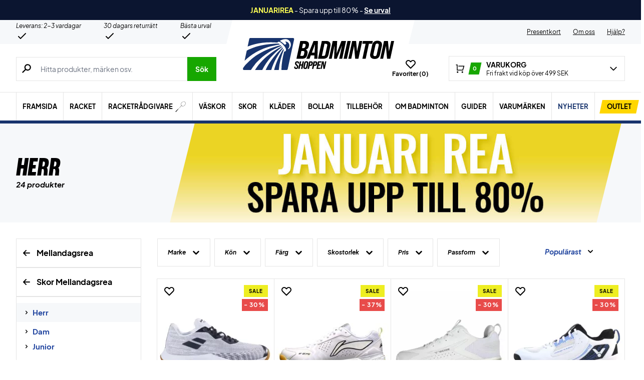

--- FILE ---
content_type: text/html; charset=UTF-8
request_url: https://badmintonshoppen.se/wp-admin/admin-ajax.php
body_size: -493
content:
{"wcStoreNonce":"d3d134ffa9"}

--- FILE ---
content_type: text/html; charset=UTF-8
request_url: https://badmintonshoppen.se/wp-admin/admin-ajax.php
body_size: -396
content:
{" Asics":5," Babolat":3," Forza":1," Li-Ning":5," Victor":6," Yonex":4}

--- FILE ---
content_type: text/html; charset=UTF-8
request_url: https://badmintonshoppen.se/wp-admin/admin-ajax.php
body_size: -750
content:
{" Herr":16," Alla":8}

--- FILE ---
content_type: text/html; charset=UTF-8
request_url: https://badmintonshoppen.se/wp-admin/admin-ajax.php
body_size: -649
content:
{" Bl\u00e5":6," Gr\u00e5":1," Gr\u00f6n":3," Lila":1," M\u00f6rkbl\u00e5":1," R\u00f6d":1," Rosa":1," Svart":5," Vit":14}

--- FILE ---
content_type: text/html; charset=UTF-8
request_url: https://badmintonshoppen.se/wp-admin/admin-ajax.php
body_size: -638
content:
{" 35":1," 36":2," 37":1," 37 2\/3":1," 37,5":2," 38 1\/3":1," 39":4," 39 2\/3":4," 39,5":2," 40":2," 40 1\/3":3," 40,5":6," 41":6," 41 2\/3":3," 42":3," 42 1\/3":3," 43":4," 43 2\/3":1," 44":10," 44 1\/3":3," 44,5":8," 45":6," 45,5":3," 46":4," 46 1\/3":2," 46,5":4," 47":7," 48":2," 49":1," 50,5":1}

--- FILE ---
content_type: text/html; charset=UTF-8
request_url: https://badmintonshoppen.se/wp-admin/admin-ajax.php
body_size: -482
content:
{" Smal":3," Normal":19," Bred":2}

--- FILE ---
content_type: application/javascript; charset=utf-8
request_url: https://badmintonshoppen.se/wp-content/cache/min/1/wp-content/themes/zerv-wptheme/dist/js/vendor/alpine-3151.js?ver=1768911972
body_size: 15689
content:
(()=>{var nt=!1,it=!1,W=[],ot=-1;function Ut(e){Rn(e)}function Rn(e){W.includes(e)||W.push(e),Mn()}function Wt(e){let t=W.indexOf(e);t!==-1&&t>ot&&W.splice(t,1)}function Mn(){!it&&!nt&&(nt=!0,queueMicrotask(Nn))}function Nn(){nt=!1,it=!0;for(let e=0;e<W.length;e++)W[e](),ot=e;W.length=0,ot=-1,it=!1}var T,N,$,at,st=!0;function Gt(e){st=!1,e(),st=!0}function Jt(e){T=e.reactive,$=e.release,N=t=>e.effect(t,{scheduler:r=>{st?Ut(r):r()}}),at=e.raw}function ct(e){N=e}function Yt(e){let t=()=>{};return[n=>{let i=N(n);return e._x_effects||(e._x_effects=new Set,e._x_runEffects=()=>{e._x_effects.forEach(o=>o())}),e._x_effects.add(i),t=()=>{i!==void 0&&(e._x_effects.delete(i),$(i))},i},()=>{t()}]}function ve(e,t){let r=!0,n,i=N(()=>{let o=e();JSON.stringify(o),r?n=o:queueMicrotask(()=>{t(o,n),n=o}),r=!1});return()=>$(i)}var Xt=[],Zt=[],Qt=[];function er(e){Qt.push(e)}function te(e,t){typeof t=="function"?(e._x_cleanups||(e._x_cleanups=[]),e._x_cleanups.push(t)):(t=e,Zt.push(t))}function Ae(e){Xt.push(e)}function Oe(e,t,r){e._x_attributeCleanups||(e._x_attributeCleanups={}),e._x_attributeCleanups[t]||(e._x_attributeCleanups[t]=[]),e._x_attributeCleanups[t].push(r)}function lt(e,t){e._x_attributeCleanups&&Object.entries(e._x_attributeCleanups).forEach(([r,n])=>{(t===void 0||t.includes(r))&&(n.forEach(i=>i()),delete e._x_attributeCleanups[r])})}function tr(e){for(e._x_effects?.forEach(Wt);e._x_cleanups?.length;)e._x_cleanups.pop()()}var ut=new MutationObserver(mt),ft=!1;function ue(){ut.observe(document,{subtree:!0,childList:!0,attributes:!0,attributeOldValue:!0}),ft=!0}function dt(){kn(),ut.disconnect(),ft=!1}var le=[];function kn(){let e=ut.takeRecords();le.push(()=>e.length>0&&mt(e));let t=le.length;queueMicrotask(()=>{if(le.length===t)for(;le.length>0;)le.shift()()})}function m(e){if(!ft)return e();dt();let t=e();return ue(),t}var pt=!1,Se=[];function rr(){pt=!0}function nr(){pt=!1,mt(Se),Se=[]}function mt(e){if(pt){Se=Se.concat(e);return}let t=[],r=new Set,n=new Map,i=new Map;for(let o=0;o<e.length;o++)if(!e[o].target._x_ignoreMutationObserver&&(e[o].type==="childList"&&(e[o].removedNodes.forEach(s=>{s.nodeType===1&&s._x_marker&&r.add(s)}),e[o].addedNodes.forEach(s=>{if(s.nodeType===1){if(r.has(s)){r.delete(s);return}s._x_marker||t.push(s)}})),e[o].type==="attributes")){let s=e[o].target,a=e[o].attributeName,c=e[o].oldValue,l=()=>{n.has(s)||n.set(s,[]),n.get(s).push({name:a,value:s.getAttribute(a)})},u=()=>{i.has(s)||i.set(s,[]),i.get(s).push(a)};s.hasAttribute(a)&&c===null?l():s.hasAttribute(a)?(u(),l()):u()}i.forEach((o,s)=>{lt(s,o)}),n.forEach((o,s)=>{Xt.forEach(a=>a(s,o))});for(let o of r)t.some(s=>s.contains(o))||Zt.forEach(s=>s(o));for(let o of t)o.isConnected&&Qt.forEach(s=>s(o));t=null,r=null,n=null,i=null}function Ce(e){return z(B(e))}function k(e,t,r){return e._x_dataStack=[t,...B(r||e)],()=>{e._x_dataStack=e._x_dataStack.filter(n=>n!==t)}}function B(e){return e._x_dataStack?e._x_dataStack:typeof ShadowRoot=="function"&&e instanceof ShadowRoot?B(e.host):e.parentNode?B(e.parentNode):[]}function z(e){return new Proxy({objects:e},Dn)}var Dn={ownKeys({objects:e}){return Array.from(new Set(e.flatMap(t=>Object.keys(t))))},has({objects:e},t){return t==Symbol.unscopables?!1:e.some(r=>Object.prototype.hasOwnProperty.call(r,t)||Reflect.has(r,t))},get({objects:e},t,r){return t=="toJSON"?Pn:Reflect.get(e.find(n=>Reflect.has(n,t))||{},t,r)},set({objects:e},t,r,n){let i=e.find(s=>Object.prototype.hasOwnProperty.call(s,t))||e[e.length-1],o=Object.getOwnPropertyDescriptor(i,t);return o?.set&&o?.get?o.set.call(n,r)||!0:Reflect.set(i,t,r)}};function Pn(){return Reflect.ownKeys(this).reduce((t,r)=>(t[r]=Reflect.get(this,r),t),{})}function Te(e){let t=n=>typeof n=="object"&&!Array.isArray(n)&&n!==null,r=(n,i="")=>{Object.entries(Object.getOwnPropertyDescriptors(n)).forEach(([o,{value:s,enumerable:a}])=>{if(a===!1||s===void 0||typeof s=="object"&&s!==null&&s.__v_skip)return;let c=i===""?o:`${i}.${o}`;typeof s=="object"&&s!==null&&s._x_interceptor?n[o]=s.initialize(e,c,o):t(s)&&s!==n&&!(s instanceof Element)&&r(s,c)})};return r(e)}function Re(e,t=()=>{}){let r={initialValue:void 0,_x_interceptor:!0,initialize(n,i,o){return e(this.initialValue,()=>In(n,i),s=>ht(n,i,s),i,o)}};return t(r),n=>{if(typeof n=="object"&&n!==null&&n._x_interceptor){let i=r.initialize.bind(r);r.initialize=(o,s,a)=>{let c=n.initialize(o,s,a);return r.initialValue=c,i(o,s,a)}}else r.initialValue=n;return r}}function In(e,t){return t.split(".").reduce((r,n)=>r[n],e)}function ht(e,t,r){if(typeof t=="string"&&(t=t.split(".")),t.length===1)e[t[0]]=r;else{if(t.length===0)throw error;return e[t[0]]||(e[t[0]]={}),ht(e[t[0]],t.slice(1),r)}}var ir={};function y(e,t){ir[e]=t}function fe(e,t){let r=Ln(t);return Object.entries(ir).forEach(([n,i])=>{Object.defineProperty(e,`$${n}`,{get(){return i(t,r)},enumerable:!1})}),e}function Ln(e){let[t,r]=_t(e),n={interceptor:Re,...t};return te(e,r),n}function or(e,t,r,...n){try{return r(...n)}catch(i){re(i,e,t)}}function re(e,t,r=void 0){e=Object.assign(e??{message:"No error message given."},{el:t,expression:r}),console.warn(`Alpine Expression Error: ${e.message}

${r?'Expression: "'+r+`"

`:""}`,t),setTimeout(()=>{throw e},0)}var Me=!0;function ke(e){let t=Me;Me=!1;let r=e();return Me=t,r}function R(e,t,r={}){let n;return x(e,t)(i=>n=i,r),n}function x(...e){return sr(...e)}var sr=xt;function ar(e){sr=e}function xt(e,t){let r={};fe(r,e);let n=[r,...B(e)],i=typeof t=="function"?$n(n,t):Fn(n,t,e);return or.bind(null,e,t,i)}function $n(e,t){return(r=()=>{},{scope:n={},params:i=[],context:o}={})=>{let s=t.apply(z([n,...e]),i);Ne(r,s)}}var gt={};function jn(e,t){if(gt[e])return gt[e];let r=Object.getPrototypeOf(async function(){}).constructor,n=/^[\n\s]*if.*\(.*\)/.test(e.trim())||/^(let|const)\s/.test(e.trim())?`(async()=>{ ${e} })()`:e,o=(()=>{try{let s=new r(["__self","scope"],`with (scope) { __self.result = ${n} }; __self.finished = true; return __self.result;`);return Object.defineProperty(s,"name",{value:`[Alpine] ${e}`}),s}catch(s){return re(s,t,e),Promise.resolve()}})();return gt[e]=o,o}function Fn(e,t,r){let n=jn(t,r);return(i=()=>{},{scope:o={},params:s=[],context:a}={})=>{n.result=void 0,n.finished=!1;let c=z([o,...e]);if(typeof n=="function"){let l=n.call(a,n,c).catch(u=>re(u,r,t));n.finished?(Ne(i,n.result,c,s,r),n.result=void 0):l.then(u=>{Ne(i,u,c,s,r)}).catch(u=>re(u,r,t)).finally(()=>n.result=void 0)}}}function Ne(e,t,r,n,i){if(Me&&typeof t=="function"){let o=t.apply(r,n);o instanceof Promise?o.then(s=>Ne(e,s,r,n)).catch(s=>re(s,i,t)):e(o)}else typeof t=="object"&&t instanceof Promise?t.then(o=>e(o)):e(t)}var wt="x-";function C(e=""){return wt+e}function cr(e){wt=e}var De={};function d(e,t){return De[e]=t,{before(r){if(!De[r]){console.warn(String.raw`Cannot find directive \`${r}\`. \`${e}\` will use the default order of execution`);return}let n=G.indexOf(r);G.splice(n>=0?n:G.indexOf("DEFAULT"),0,e)}}}function lr(e){return Object.keys(De).includes(e)}function pe(e,t,r){if(t=Array.from(t),e._x_virtualDirectives){let o=Object.entries(e._x_virtualDirectives).map(([a,c])=>({name:a,value:c})),s=Et(o);o=o.map(a=>s.find(c=>c.name===a.name)?{name:`x-bind:${a.name}`,value:`"${a.value}"`}:a),t=t.concat(o)}let n={};return t.map(dr((o,s)=>n[o]=s)).filter(mr).map(zn(n,r)).sort(Kn).map(o=>Bn(e,o))}function Et(e){return Array.from(e).map(dr()).filter(t=>!mr(t))}var yt=!1,de=new Map,ur=Symbol();function fr(e){yt=!0;let t=Symbol();ur=t,de.set(t,[]);let r=()=>{for(;de.get(t).length;)de.get(t).shift()();de.delete(t)},n=()=>{yt=!1,r()};e(r),n()}function _t(e){let t=[],r=a=>t.push(a),[n,i]=Yt(e);return t.push(i),[{Alpine:K,effect:n,cleanup:r,evaluateLater:x.bind(x,e),evaluate:R.bind(R,e)},()=>t.forEach(a=>a())]}function Bn(e,t){let r=()=>{},n=De[t.type]||r,[i,o]=_t(e);Oe(e,t.original,o);let s=()=>{e._x_ignore||e._x_ignoreSelf||(n.inline&&n.inline(e,t,i),n=n.bind(n,e,t,i),yt?de.get(ur).push(n):n())};return s.runCleanups=o,s}var Pe=(e,t)=>({name:r,value:n})=>(r.startsWith(e)&&(r=r.replace(e,t)),{name:r,value:n}),Ie=e=>e;function dr(e=()=>{}){return({name:t,value:r})=>{let{name:n,value:i}=pr.reduce((o,s)=>s(o),{name:t,value:r});return n!==t&&e(n,t),{name:n,value:i}}}var pr=[];function ne(e){pr.push(e)}function mr({name:e}){return hr().test(e)}var hr=()=>new RegExp(`^${wt}([^:^.]+)\\b`);function zn(e,t){return({name:r,value:n})=>{let i=r.match(hr()),o=r.match(/:([a-zA-Z0-9\-_:]+)/),s=r.match(/\.[^.\]]+(?=[^\]]*$)/g)||[],a=t||e[r]||r;return{type:i?i[1]:null,value:o?o[1]:null,modifiers:s.map(c=>c.replace(".","")),expression:n,original:a}}}var bt="DEFAULT",G=["ignore","ref","data","id","anchor","bind","init","for","model","modelable","transition","show","if",bt,"teleport"];function Kn(e,t){let r=G.indexOf(e.type)===-1?bt:e.type,n=G.indexOf(t.type)===-1?bt:t.type;return G.indexOf(r)-G.indexOf(n)}function J(e,t,r={}){e.dispatchEvent(new CustomEvent(t,{detail:r,bubbles:!0,composed:!0,cancelable:!0}))}function D(e,t){if(typeof ShadowRoot=="function"&&e instanceof ShadowRoot){Array.from(e.children).forEach(i=>D(i,t));return}let r=!1;if(t(e,()=>r=!0),r)return;let n=e.firstElementChild;for(;n;)D(n,t,!1),n=n.nextElementSibling}function E(e,...t){console.warn(`Alpine Warning: ${e}`,...t)}var _r=!1;function gr(){_r&&E("Alpine has already been initialized on this page.Calling Alpine.start()more than once can cause problems."),_r=!0,document.body||E("Unable to initialize.Trying to load Alpine before `<body>` is available.Did you forget to add `defer` in Alpine's `<script>` tag?"),J(document,"alpine:init"),J(document,"alpine:initializing"),ue(),er(t=>S(t,D)),te(t=>P(t)),Ae((t,r)=>{pe(t,r).forEach(n=>n())});let e=t=>!Y(t.parentElement,!0);Array.from(document.querySelectorAll(br().join(","))).filter(e).forEach(t=>{S(t)}),J(document,"alpine:initialized"),setTimeout(()=>{Vn()})}var vt=[],xr=[];function yr(){return vt.map(e=>e())}function br(){return vt.concat(xr).map(e=>e())}function Le(e){vt.push(e)}function $e(e){xr.push(e)}function Y(e,t=!1){return j(e,r=>{if((t?br():yr()).some(i=>r.matches(i)))return!0})}function j(e,t){if(e){if(t(e))return e;if(e._x_teleportBack&&(e=e._x_teleportBack),!!e.parentElement)return j(e.parentElement,t)}}function wr(e){return yr().some(t=>e.matches(t))}var Er=[];function vr(e){Er.push(e)}var Hn=1;function S(e,t=D,r=()=>{}){j(e,n=>n._x_ignore)||fr(()=>{t(e,(n,i)=>{n._x_marker||(r(n,i),Er.forEach(o=>o(n,i)),pe(n,n.attributes).forEach(o=>o()),n._x_ignore||(n._x_marker=Hn++),n._x_ignore&&i())})})}function P(e,t=D){t(e,r=>{tr(r),lt(r),delete r._x_marker})}function Vn(){[["ui","dialog",["[x-dialog], [x-popover]"]],["anchor","anchor",["[x-anchor]"]],["sort","sort",["[x-sort]"]]].forEach(([t,r,n])=>{lr(r)||n.some(i=>{if(document.querySelector(i))return E(`found "${i}", but missing ${t} plugin`),!0})})}var St=[],At=!1;function ie(e=()=>{}){return queueMicrotask(()=>{At||setTimeout(()=>{je()})}),new Promise(t=>{St.push(()=>{e(),t()})})}function je(){for(At=!1;St.length;)St.shift()()}function Sr(){At=!0}function me(e,t){return Array.isArray(t)?Ar(e,t.join(" ")):typeof t=="object"&&t!==null?qn(e,t):typeof t=="function"?me(e,t()):Ar(e,t)}function Ar(e,t){let r=o=>o.split(" ").filter(Boolean),n=o=>o.split(" ").filter(s=>!e.classList.contains(s)).filter(Boolean),i=o=>(e.classList.add(...o),()=>{e.classList.remove(...o)});return t=t===!0?t="":t||"",i(n(t))}function qn(e,t){let r=a=>a.split(" ").filter(Boolean),n=Object.entries(t).flatMap(([a,c])=>c?r(a):!1).filter(Boolean),i=Object.entries(t).flatMap(([a,c])=>c?!1:r(a)).filter(Boolean),o=[],s=[];return i.forEach(a=>{e.classList.contains(a)&&(e.classList.remove(a),s.push(a))}),n.forEach(a=>{e.classList.contains(a)||(e.classList.add(a),o.push(a))}),()=>{s.forEach(a=>e.classList.add(a)),o.forEach(a=>e.classList.remove(a))}}function X(e,t){return typeof t=="object"&&t!==null?Un(e,t):Wn(e,t)}function Un(e,t){let r={};return Object.entries(t).forEach(([n,i])=>{r[n]=e.style[n],n.startsWith("--")||(n=Gn(n)),e.style.setProperty(n,i)}),setTimeout(()=>{e.style.length===0&&e.removeAttribute("style")}),()=>{X(e,r)}}function Wn(e,t){let r=e.getAttribute("style",t);return e.setAttribute("style",t),()=>{e.setAttribute("style",r||"")}}function Gn(e){return e.replace(/([a-z])([A-Z])/g,"$1-$2").toLowerCase()}function he(e,t=()=>{}){let r=!1;return function(){r?t.apply(this,arguments):(r=!0,e.apply(this,arguments))}}d("transition",(e,{value:t,modifiers:r,expression:n},{evaluate:i})=>{typeof n=="function"&&(n=i(n)),n!==!1&&(!n||typeof n=="boolean"?Yn(e,r,t):Jn(e,n,t))});function Jn(e,t,r){Or(e,me,""),{enter:i=>{e._x_transition.enter.during=i},"enter-start":i=>{e._x_transition.enter.start=i},"enter-end":i=>{e._x_transition.enter.end=i},leave:i=>{e._x_transition.leave.during=i},"leave-start":i=>{e._x_transition.leave.start=i},"leave-end":i=>{e._x_transition.leave.end=i}}[r](t)}function Yn(e,t,r){Or(e,X);let n=!t.includes("in")&&!t.includes("out")&&!r,i=n||t.includes("in")||["enter"].includes(r),o=n||t.includes("out")||["leave"].includes(r);t.includes("in")&&!n&&(t=t.filter((g,b)=>b<t.indexOf("out"))),t.includes("out")&&!n&&(t=t.filter((g,b)=>b>t.indexOf("out")));let s=!t.includes("opacity")&&!t.includes("scale"),a=s||t.includes("opacity"),c=s||t.includes("scale"),l=a?0:1,u=c?_e(t,"scale",95)/100:1,p=_e(t,"delay",0)/1e3,h=_e(t,"origin","center"),w="opacity, transform",F=_e(t,"duration",150)/1e3,Ee=_e(t,"duration",75)/1e3,f="cubic-bezier(0.4, 0.0, 0.2, 1)";i&&(e._x_transition.enter.during={transformOrigin:h,transitionDelay:`${p}s`,transitionProperty:w,transitionDuration:`${F}s`,transitionTimingFunction:f},e._x_transition.enter.start={opacity:l,transform:`scale(${u})`},e._x_transition.enter.end={opacity:1,transform:"scale(1)"}),o&&(e._x_transition.leave.during={transformOrigin:h,transitionDelay:`${p}s`,transitionProperty:w,transitionDuration:`${Ee}s`,transitionTimingFunction:f},e._x_transition.leave.start={opacity:1,transform:"scale(1)"},e._x_transition.leave.end={opacity:l,transform:`scale(${u})`})}function Or(e,t,r={}){e._x_transition||(e._x_transition={enter:{during:r,start:r,end:r},leave:{during:r,start:r,end:r},in(n=()=>{},i=()=>{}){Fe(e,t,{during:this.enter.during,start:this.enter.start,end:this.enter.end},n,i)},out(n=()=>{},i=()=>{}){Fe(e,t,{during:this.leave.during,start:this.leave.start,end:this.leave.end},n,i)}})}window.Element.prototype._x_toggleAndCascadeWithTransitions=function(e,t,r,n){let i=document.visibilityState==="visible"?requestAnimationFrame:setTimeout,o=()=>i(r);if(t){e._x_transition&&(e._x_transition.enter||e._x_transition.leave)?e._x_transition.enter&&(Object.entries(e._x_transition.enter.during).length||Object.entries(e._x_transition.enter.start).length||Object.entries(e._x_transition.enter.end).length)?e._x_transition.in(r):o():e._x_transition?e._x_transition.in(r):o();return}e._x_hidePromise=e._x_transition?new Promise((s,a)=>{e._x_transition.out(()=>{},()=>s(n)),e._x_transitioning&&e._x_transitioning.beforeCancel(()=>a({isFromCancelledTransition:!0}))}):Promise.resolve(n),queueMicrotask(()=>{let s=Cr(e);s?(s._x_hideChildren||(s._x_hideChildren=[]),s._x_hideChildren.push(e)):i(()=>{let a=c=>{let l=Promise.all([c._x_hidePromise,...(c._x_hideChildren||[]).map(a)]).then(([u])=>u?.());return delete c._x_hidePromise,delete c._x_hideChildren,l};a(e).catch(c=>{if(!c.isFromCancelledTransition)throw c})})})};function Cr(e){let t=e.parentNode;if(t)return t._x_hidePromise?t:Cr(t)}function Fe(e,t,{during:r,start:n,end:i}={},o=()=>{},s=()=>{}){if(e._x_transitioning&&e._x_transitioning.cancel(),Object.keys(r).length===0&&Object.keys(n).length===0&&Object.keys(i).length===0){o(),s();return}let a,c,l;Xn(e,{start(){a=t(e,n)},during(){c=t(e,r)},before:o,end(){a(),l=t(e,i)},after:s,cleanup(){c(),l()}})}function Xn(e,t){let r,n,i,o=he(()=>{m(()=>{r=!0,n||t.before(),i||(t.end(),je()),t.after(),e.isConnected&&t.cleanup(),delete e._x_transitioning})});e._x_transitioning={beforeCancels:[],beforeCancel(s){this.beforeCancels.push(s)},cancel:he(function(){for(;this.beforeCancels.length;)this.beforeCancels.shift()();o()}),finish:o},m(()=>{t.start(),t.during()}),Sr(),requestAnimationFrame(()=>{if(r)return;let s=Number(getComputedStyle(e).transitionDuration.replace(/,.*/,"").replace("s",""))*1e3,a=Number(getComputedStyle(e).transitionDelay.replace(/,.*/,"").replace("s",""))*1e3;s===0&&(s=Number(getComputedStyle(e).animationDuration.replace("s",""))*1e3),m(()=>{t.before()}),n=!0,requestAnimationFrame(()=>{r||(m(()=>{t.end()}),je(),setTimeout(e._x_transitioning.finish,s+a),i=!0)})})}function _e(e,t,r){if(e.indexOf(t)===-1)return r;let n=e[e.indexOf(t)+1];if(!n||t==="scale"&&isNaN(n))return r;if(t==="duration"||t==="delay"){let i=n.match(/([0-9]+)ms/);if(i)return i[1]}return t==="origin"&&["top","right","left","center","bottom"].includes(e[e.indexOf(t)+2])?[n,e[e.indexOf(t)+2]].join(" "):n}var I=!1;function A(e,t=()=>{}){return(...r)=>I?t(...r):e(...r)}function Tr(e){return(...t)=>I&&e(...t)}var Rr=[];function H(e){Rr.push(e)}function Mr(e,t){Rr.forEach(r=>r(e,t)),I=!0,kr(()=>{S(t,(r,n)=>{n(r,()=>{})})}),I=!1}var Be=!1;function Nr(e,t){t._x_dataStack||(t._x_dataStack=e._x_dataStack),I=!0,Be=!0,kr(()=>{Zn(t)}),I=!1,Be=!1}function Zn(e){let t=!1;S(e,(n,i)=>{D(n,(o,s)=>{if(t&&wr(o))return s();t=!0,i(o,s)})})}function kr(e){let t=N;ct((r,n)=>{let i=t(r);return $(i),()=>{}}),e(),ct(t)}function ge(e,t,r,n=[]){switch(e._x_bindings||(e._x_bindings=T({})),e._x_bindings[t]=r,t=n.includes("camel")?si(t):t,t){case"value":Qn(e,r);break;case"style":ti(e,r);break;case"class":ei(e,r);break;case"selected":case"checked":ri(e,t,r);break;default:Pr(e,t,r);break}}function Qn(e,t){if(Ot(e))e.attributes.value===void 0&&(e.value=t),window.fromModel&&(typeof t=="boolean"?e.checked=xe(e.value)===t:e.checked=Dr(e.value,t));else if(ze(e))Number.isInteger(t)?e.value=t:!Array.isArray(t)&&typeof t!="boolean"&&![null,void 0].includes(t)?e.value=String(t):Array.isArray(t)?e.checked=t.some(r=>Dr(r,e.value)):e.checked=!!t;else if(e.tagName==="SELECT")oi(e,t);else{if(e.value===t)return;e.value=t===void 0?"":t}}function ei(e,t){e._x_undoAddedClasses&&e._x_undoAddedClasses(),e._x_undoAddedClasses=me(e,t)}function ti(e,t){e._x_undoAddedStyles&&e._x_undoAddedStyles(),e._x_undoAddedStyles=X(e,t)}function ri(e,t,r){Pr(e,t,r),ii(e,t,r)}function Pr(e,t,r){[null,void 0,!1].includes(r)&&ci(t)?e.removeAttribute(t):(Ir(t)&&(r=t),ni(e,t,r))}function ni(e,t,r){e.getAttribute(t)!=r&&e.setAttribute(t,r)}function ii(e,t,r){e[t]!==r&&(e[t]=r)}function oi(e,t){let r=[].concat(t).map(n=>n+"");Array.from(e.options).forEach(n=>{n.selected=r.includes(n.value)})}function si(e){return e.toLowerCase().replace(/-(\w)/g,(t,r)=>r.toUpperCase())}function Dr(e,t){return e==t}function xe(e){return[1,"1","true","on","yes",!0].includes(e)?!0:[0,"0","false","off","no",!1].includes(e)?!1:e?Boolean(e):null}var ai=new Set(["allowfullscreen","async","autofocus","autoplay","checked","controls","default","defer","disabled","formnovalidate","inert","ismap","itemscope","loop","multiple","muted","nomodule","novalidate","open","playsinline","readonly","required","reversed","selected","shadowrootclonable","shadowrootdelegatesfocus","shadowrootserializable"]);function Ir(e){return ai.has(e)}function ci(e){return!["aria-pressed","aria-checked","aria-expanded","aria-selected"].includes(e)}function Lr(e,t,r){return e._x_bindings&&e._x_bindings[t]!==void 0?e._x_bindings[t]:jr(e,t,r)}function $r(e,t,r,n=!0){if(e._x_bindings&&e._x_bindings[t]!==void 0)return e._x_bindings[t];if(e._x_inlineBindings&&e._x_inlineBindings[t]!==void 0){let i=e._x_inlineBindings[t];return i.extract=n,ke(()=>R(e,i.expression))}return jr(e,t,r)}function jr(e,t,r){let n=e.getAttribute(t);return n===null?typeof r=="function"?r():r:n===""?!0:Ir(t)?!![t,"true"].includes(n):n}function ze(e){return e.type==="checkbox"||e.localName==="ui-checkbox"||e.localName==="ui-switch"}function Ot(e){return e.type==="radio"||e.localName==="ui-radio"}function Ke(e,t){let r;return function(){let n=this,i=arguments,o=function(){r=null,e.apply(n,i)};clearTimeout(r),r=setTimeout(o,t)}}function He(e,t){let r;return function(){let n=this,i=arguments;r||(e.apply(n,i),r=!0,setTimeout(()=>r=!1,t))}}function Ve({get:e,set:t},{get:r,set:n}){let i=!0,o,s,a=N(()=>{let c=e(),l=r();if(i)n(Ct(c)),i=!1;else{let u=JSON.stringify(c),p=JSON.stringify(l);u!==o?n(Ct(c)):u!==p&&t(Ct(l))}o=JSON.stringify(e()),s=JSON.stringify(r())});return()=>{$(a)}}function Ct(e){return typeof e=="object"?JSON.parse(JSON.stringify(e)):e}function Fr(e){(Array.isArray(e)?e:[e]).forEach(r=>r(K))}var Z={},Br=!1;function zr(e,t){if(Br||(Z=T(Z),Br=!0),t===void 0)return Z[e];Z[e]=t,Te(Z[e]),typeof t=="object"&&t!==null&&t.hasOwnProperty("init")&&typeof t.init=="function"&&Z[e].init()}function Kr(){return Z}var Hr={};function Vr(e,t){let r=typeof t!="function"?()=>t:t;return e instanceof Element?Tt(e,r()):(Hr[e]=r,()=>{})}function qr(e){return Object.entries(Hr).forEach(([t,r])=>{Object.defineProperty(e,t,{get(){return(...n)=>r(...n)}})}),e}function Tt(e,t,r){let n=[];for(;n.length;)n.pop()();let i=Object.entries(t).map(([s,a])=>({name:s,value:a})),o=Et(i);return i=i.map(s=>o.find(a=>a.name===s.name)?{name:`x-bind:${s.name}`,value:`"${s.value}"`}:s),pe(e,i,r).map(s=>{n.push(s.runCleanups),s()}),()=>{for(;n.length;)n.pop()()}}var Ur={};function Wr(e,t){Ur[e]=t}function Gr(e,t){return Object.entries(Ur).forEach(([r,n])=>{Object.defineProperty(e,r,{get(){return(...i)=>n.bind(t)(...i)},enumerable:!1})}),e}var li={get reactive(){return T},get release(){return $},get effect(){return N},get raw(){return at},version:"3.15.1",flushAndStopDeferringMutations:nr,dontAutoEvaluateFunctions:ke,disableEffectScheduling:Gt,startObservingMutations:ue,stopObservingMutations:dt,setReactivityEngine:Jt,onAttributeRemoved:Oe,onAttributesAdded:Ae,closestDataStack:B,skipDuringClone:A,onlyDuringClone:Tr,addRootSelector:Le,addInitSelector:$e,interceptClone:H,addScopeToNode:k,deferMutations:rr,mapAttributes:ne,evaluateLater:x,interceptInit:vr,setEvaluator:ar,mergeProxies:z,extractProp:$r,findClosest:j,onElRemoved:te,closestRoot:Y,destroyTree:P,interceptor:Re,transition:Fe,setStyles:X,mutateDom:m,directive:d,entangle:Ve,throttle:He,debounce:Ke,evaluate:R,initTree:S,nextTick:ie,prefixed:C,prefix:cr,plugin:Fr,magic:y,store:zr,start:gr,clone:Nr,cloneNode:Mr,bound:Lr,$data:Ce,watch:ve,walk:D,data:Wr,bind:Vr},K=li;function Rt(e,t){let r=Object.create(null),n=e.split(",");for(let i=0;i<n.length;i++)r[n[i]]=!0;return t?i=>!!r[i.toLowerCase()]:i=>!!r[i]}var ui="itemscope,allowfullscreen,formnovalidate,ismap,nomodule,novalidate,readonly";var Ls=Rt(ui+",async,autofocus,autoplay,controls,default,defer,disabled,hidden,loop,open,required,reversed,scoped,seamless,checked,muted,multiple,selected");var Jr=Object.freeze({}),$s=Object.freeze([]);var fi=Object.prototype.hasOwnProperty,ye=(e,t)=>fi.call(e,t),V=Array.isArray,oe=e=>Yr(e)==="[object Map]";var di=e=>typeof e=="string",qe=e=>typeof e=="symbol",be=e=>e!==null&&typeof e=="object";var pi=Object.prototype.toString,Yr=e=>pi.call(e),Mt=e=>Yr(e).slice(8,-1);var Ue=e=>di(e)&&e!=="NaN"&&e[0]!=="-"&&""+parseInt(e,10)===e;var We=e=>{let t=Object.create(null);return r=>t[r]||(t[r]=e(r))},mi=/-(\w)/g,js=We(e=>e.replace(mi,(t,r)=>r?r.toUpperCase():"")),hi=/\B([A-Z])/g,Fs=We(e=>e.replace(hi,"-$1").toLowerCase()),Nt=We(e=>e.charAt(0).toUpperCase()+e.slice(1)),Bs=We(e=>e?`on${Nt(e)}`:""),kt=(e,t)=>e!==t&&(e===e||t===t);var Dt=new WeakMap,we=[],L,Q=Symbol("iterate"),Pt=Symbol("Map key iterate");function _i(e){return e&&e._isEffect===!0}function rn(e,t=Jr){_i(e)&&(e=e.raw);let r=xi(e,t);return t.lazy||r(),r}function nn(e){e.active&&(on(e),e.options.onStop&&e.options.onStop(),e.active=!1)}var gi=0;function xi(e,t){let r=function(){if(!r.active)return e();if(!we.includes(r)){on(r);try{return bi(),we.push(r),L=r,e()}finally{we.pop(),sn(),L=we[we.length-1]}}};return r.id=gi++,r.allowRecurse=!!t.allowRecurse,r._isEffect=!0,r.active=!0,r.raw=e,r.deps=[],r.options=t,r}function on(e){let{deps:t}=e;if(t.length){for(let r=0;r<t.length;r++)t[r].delete(e);t.length=0}}var se=!0,Lt=[];function yi(){Lt.push(se),se=!1}function bi(){Lt.push(se),se=!0}function sn(){let e=Lt.pop();se=e===void 0?!0:e}function M(e,t,r){if(!se||L===void 0)return;let n=Dt.get(e);n||Dt.set(e,n=new Map);let i=n.get(r);i||n.set(r,i=new Set),i.has(L)||(i.add(L),L.deps.push(i),L.options.onTrack&&L.options.onTrack({effect:L,target:e,type:t,key:r}))}function U(e,t,r,n,i,o){let s=Dt.get(e);if(!s)return;let a=new Set,c=u=>{u&&u.forEach(p=>{(p!==L||p.allowRecurse)&&a.add(p)})};if(t==="clear")s.forEach(c);else if(r==="length"&&V(e))s.forEach((u,p)=>{(p==="length"||p>=n)&&c(u)});else switch(r!==void 0&&c(s.get(r)),t){case"add":V(e)?Ue(r)&&c(s.get("length")):(c(s.get(Q)),oe(e)&&c(s.get(Pt)));break;case"delete":V(e)||(c(s.get(Q)),oe(e)&&c(s.get(Pt)));break;case"set":oe(e)&&c(s.get(Q));break}let l=u=>{u.options.onTrigger&&u.options.onTrigger({effect:u,target:e,key:r,type:t,newValue:n,oldValue:i,oldTarget:o}),u.options.scheduler?u.options.scheduler(u):u()};a.forEach(l)}var wi=Rt("__proto__,__v_isRef,__isVue"),an=new Set(Object.getOwnPropertyNames(Symbol).map(e=>Symbol[e]).filter(qe)),Ei=cn();var vi=cn(!0);var Xr=Si();function Si(){let e={};return["includes","indexOf","lastIndexOf"].forEach(t=>{e[t]=function(...r){let n=_(this);for(let o=0,s=this.length;o<s;o++)M(n,"get",o+"");let i=n[t](...r);return i===-1||i===!1?n[t](...r.map(_)):i}}),["push","pop","shift","unshift","splice"].forEach(t=>{e[t]=function(...r){yi();let n=_(this)[t].apply(this,r);return sn(),n}}),e}function cn(e=!1,t=!1){return function(n,i,o){if(i==="__v_isReactive")return!e;if(i==="__v_isReadonly")return e;if(i==="__v_raw"&&o===(e?t?Bi:dn:t?Fi:fn).get(n))return n;let s=V(n);if(!e&&s&&ye(Xr,i))return Reflect.get(Xr,i,o);let a=Reflect.get(n,i,o);return(qe(i)?an.has(i):wi(i))||(e||M(n,"get",i),t)?a:It(a)?!s||!Ue(i)?a.value:a:be(a)?e?pn(a):et(a):a}}var Ai=Oi();function Oi(e=!1){return function(r,n,i,o){let s=r[n];if(!e&&(i=_(i),s=_(s),!V(r)&&It(s)&&!It(i)))return s.value=i,!0;let a=V(r)&&Ue(n)?Number(n)<r.length:ye(r,n),c=Reflect.set(r,n,i,o);return r===_(o)&&(a?kt(i,s)&&U(r,"set",n,i,s):U(r,"add",n,i)),c}}function Ci(e,t){let r=ye(e,t),n=e[t],i=Reflect.deleteProperty(e,t);return i&&r&&U(e,"delete",t,void 0,n),i}function Ti(e,t){let r=Reflect.has(e,t);return(!qe(t)||!an.has(t))&&M(e,"has",t),r}function Ri(e){return M(e,"iterate",V(e)?"length":Q),Reflect.ownKeys(e)}var Mi={get:Ei,set:Ai,deleteProperty:Ci,has:Ti,ownKeys:Ri},Ni={get:vi,set(e,t){return console.warn(`Set operation on key "${String(t)}" failed: target is readonly.`,e),!0},deleteProperty(e,t){return console.warn(`Delete operation on key "${String(t)}" failed: target is readonly.`,e),!0}};var $t=e=>be(e)?et(e):e,jt=e=>be(e)?pn(e):e,Ft=e=>e,Qe=e=>Reflect.getPrototypeOf(e);function Ge(e,t,r=!1,n=!1){e=e.__v_raw;let i=_(e),o=_(t);t!==o&&!r&&M(i,"get",t),!r&&M(i,"get",o);let{has:s}=Qe(i),a=n?Ft:r?jt:$t;if(s.call(i,t))return a(e.get(t));if(s.call(i,o))return a(e.get(o));e!==i&&e.get(t)}function Je(e,t=!1){let r=this.__v_raw,n=_(r),i=_(e);return e!==i&&!t&&M(n,"has",e),!t&&M(n,"has",i),e===i?r.has(e):r.has(e)||r.has(i)}function Ye(e,t=!1){return e=e.__v_raw,!t&&M(_(e),"iterate",Q),Reflect.get(e,"size",e)}function Zr(e){e=_(e);let t=_(this);return Qe(t).has.call(t,e)||(t.add(e),U(t,"add",e,e)),this}function Qr(e,t){t=_(t);let r=_(this),{has:n,get:i}=Qe(r),o=n.call(r,e);o?un(r,n,e):(e=_(e),o=n.call(r,e));let s=i.call(r,e);return r.set(e,t),o?kt(t,s)&&U(r,"set",e,t,s):U(r,"add",e,t),this}function en(e){let t=_(this),{has:r,get:n}=Qe(t),i=r.call(t,e);i?un(t,r,e):(e=_(e),i=r.call(t,e));let o=n?n.call(t,e):void 0,s=t.delete(e);return i&&U(t,"delete",e,void 0,o),s}function tn(){let e=_(this),t=e.size!==0,r=oe(e)?new Map(e):new Set(e),n=e.clear();return t&&U(e,"clear",void 0,void 0,r),n}function Xe(e,t){return function(n,i){let o=this,s=o.__v_raw,a=_(s),c=t?Ft:e?jt:$t;return!e&&M(a,"iterate",Q),s.forEach((l,u)=>n.call(i,c(l),c(u),o))}}function Ze(e,t,r){return function(...n){let i=this.__v_raw,o=_(i),s=oe(o),a=e==="entries"||e===Symbol.iterator&&s,c=e==="keys"&&s,l=i[e](...n),u=r?Ft:t?jt:$t;return!t&&M(o,"iterate",c?Pt:Q),{next(){let{value:p,done:h}=l.next();return h?{value:p,done:h}:{value:a?[u(p[0]),u(p[1])]:u(p),done:h}},[Symbol.iterator](){return this}}}}function q(e){return function(...t){{let r=t[0]?`on key "${t[0]}" `:"";console.warn(`${Nt(e)} operation ${r}failed: target is readonly.`,_(this))}return e==="delete"?!1:this}}function ki(){let e={get(o){return Ge(this,o)},get size(){return Ye(this)},has:Je,add:Zr,set:Qr,delete:en,clear:tn,forEach:Xe(!1,!1)},t={get(o){return Ge(this,o,!1,!0)},get size(){return Ye(this)},has:Je,add:Zr,set:Qr,delete:en,clear:tn,forEach:Xe(!1,!0)},r={get(o){return Ge(this,o,!0)},get size(){return Ye(this,!0)},has(o){return Je.call(this,o,!0)},add:q("add"),set:q("set"),delete:q("delete"),clear:q("clear"),forEach:Xe(!0,!1)},n={get(o){return Ge(this,o,!0,!0)},get size(){return Ye(this,!0)},has(o){return Je.call(this,o,!0)},add:q("add"),set:q("set"),delete:q("delete"),clear:q("clear"),forEach:Xe(!0,!0)};return["keys","values","entries",Symbol.iterator].forEach(o=>{e[o]=Ze(o,!1,!1),r[o]=Ze(o,!0,!1),t[o]=Ze(o,!1,!0),n[o]=Ze(o,!0,!0)}),[e,r,t,n]}var[Di,Pi,Ii,Li]=ki();function ln(e,t){let r=t?e?Li:Ii:e?Pi:Di;return(n,i,o)=>i==="__v_isReactive"?!e:i==="__v_isReadonly"?e:i==="__v_raw"?n:Reflect.get(ye(r,i)&&i in n?r:n,i,o)}var $i={get:ln(!1,!1)};var ji={get:ln(!0,!1)};function un(e,t,r){let n=_(r);if(n!==r&&t.call(e,n)){let i=Mt(e);console.warn(`Reactive ${i} contains both the raw and reactive versions of the same object${i==="Map"?" as keys":""}, which can lead to inconsistencies. Avoid differentiating between the raw and reactive versions of an object and only use the reactive version if possible.`)}}var fn=new WeakMap,Fi=new WeakMap,dn=new WeakMap,Bi=new WeakMap;function zi(e){switch(e){case"Object":case"Array":return 1;case"Map":case"Set":case"WeakMap":case"WeakSet":return 2;default:return 0}}function Ki(e){return e.__v_skip||!Object.isExtensible(e)?0:zi(Mt(e))}function et(e){return e&&e.__v_isReadonly?e:mn(e,!1,Mi,$i,fn)}function pn(e){return mn(e,!0,Ni,ji,dn)}function mn(e,t,r,n,i){if(!be(e))return console.warn(`value cannot be made reactive: ${String(e)}`),e;if(e.__v_raw&&!(t&&e.__v_isReactive))return e;let o=i.get(e);if(o)return o;let s=Ki(e);if(s===0)return e;let a=new Proxy(e,s===2?n:r);return i.set(e,a),a}function _(e){return e&&_(e.__v_raw)||e}function It(e){return Boolean(e&&e.__v_isRef===!0)}y("nextTick",()=>ie);y("dispatch",e=>J.bind(J,e));y("watch",(e,{evaluateLater:t,cleanup:r})=>(n,i)=>{let o=t(n),a=ve(()=>{let c;return o(l=>c=l),c},i);r(a)});y("store",Kr);y("data",e=>Ce(e));y("root",e=>Y(e));y("refs",e=>(e._x_refs_proxy||(e._x_refs_proxy=z(Hi(e))),e._x_refs_proxy));function Hi(e){let t=[];return j(e,r=>{r._x_refs&&t.push(r._x_refs)}),t}var Bt={};function zt(e){return Bt[e]||(Bt[e]=0),++Bt[e]}function hn(e,t){return j(e,r=>{if(r._x_ids&&r._x_ids[t])return!0})}function _n(e,t){e._x_ids||(e._x_ids={}),e._x_ids[t]||(e._x_ids[t]=zt(t))}y("id",(e,{cleanup:t})=>(r,n=null)=>{let i=`${r}${n?`-${n}`:""}`;return Vi(e,i,t,()=>{let o=hn(e,r),s=o?o._x_ids[r]:zt(r);return n?`${r}-${s}-${n}`:`${r}-${s}`})});H((e,t)=>{e._x_id&&(t._x_id=e._x_id)});function Vi(e,t,r,n){if(e._x_id||(e._x_id={}),e._x_id[t])return e._x_id[t];let i=n();return e._x_id[t]=i,r(()=>{delete e._x_id[t]}),i}y("el",e=>e);gn("Focus","focus","focus");gn("Persist","persist","persist");function gn(e,t,r){y(t,n=>E(`You can't use[$${t}]without first installing the "${e}" plugin`,n))}d("modelable",(e,{expression:t},{effect:r,evaluateLater:n,cleanup:i})=>{let o=n(t),s=()=>{let u;return o(p=>u=p),u},a=n(`${t}=__placeholder`),c=u=>a(()=>{},{scope:{__placeholder:u}}),l=s();c(l),queueMicrotask(()=>{if(!e._x_model)return;e._x_removeModelListeners.default();let u=e._x_model.get,p=e._x_model.set,h=Ve({get(){return u()},set(w){p(w)}},{get(){return s()},set(w){c(w)}});i(h)})});d("teleport",(e,{modifiers:t,expression:r},{cleanup:n})=>{e.tagName.toLowerCase()!=="template"&&E("x-teleport can only be used on a <template> tag",e);let i=xn(r),o=e.content.cloneNode(!0).firstElementChild;e._x_teleport=o,o._x_teleportBack=e,e.setAttribute("data-teleport-template",!0),o.setAttribute("data-teleport-target",!0),e._x_forwardEvents&&e._x_forwardEvents.forEach(a=>{o.addEventListener(a,c=>{c.stopPropagation(),e.dispatchEvent(new c.constructor(c.type,c))})}),k(o,{},e);let s=(a,c,l)=>{l.includes("prepend")?c.parentNode.insertBefore(a,c):l.includes("append")?c.parentNode.insertBefore(a,c.nextSibling):c.appendChild(a)};m(()=>{s(o,i,t),A(()=>{S(o)})()}),e._x_teleportPutBack=()=>{let a=xn(r);m(()=>{s(e._x_teleport,a,t)})},n(()=>m(()=>{o.remove(),P(o)}))});var qi=document.createElement("div");function xn(e){let t=A(()=>document.querySelector(e),()=>qi)();return t||E(`Cannot find x-teleport element for selector:"${e}"`),t}var yn=()=>{};yn.inline=(e,{modifiers:t},{cleanup:r})=>{t.includes("self")?e._x_ignoreSelf=!0:e._x_ignore=!0,r(()=>{t.includes("self")?delete e._x_ignoreSelf:delete e._x_ignore})};d("ignore",yn);d("effect",A((e,{expression:t},{effect:r})=>{r(x(e,t))}));function ae(e,t,r,n){let i=e,o=c=>n(c),s={},a=(c,l)=>u=>l(c,u);if(r.includes("dot")&&(t=Ui(t)),r.includes("camel")&&(t=Wi(t)),r.includes("passive")&&(s.passive=!0),r.includes("capture")&&(s.capture=!0),r.includes("window")&&(i=window),r.includes("document")&&(i=document),r.includes("debounce")){let c=r[r.indexOf("debounce")+1]||"invalid-wait",l=tt(c.split("ms")[0])?Number(c.split("ms")[0]):250;o=Ke(o,l)}if(r.includes("throttle")){let c=r[r.indexOf("throttle")+1]||"invalid-wait",l=tt(c.split("ms")[0])?Number(c.split("ms")[0]):250;o=He(o,l)}return r.includes("prevent")&&(o=a(o,(c,l)=>{l.preventDefault(),c(l)})),r.includes("stop")&&(o=a(o,(c,l)=>{l.stopPropagation(),c(l)})),r.includes("once")&&(o=a(o,(c,l)=>{c(l),i.removeEventListener(t,o,s)})),(r.includes("away")||r.includes("outside"))&&(i=document,o=a(o,(c,l)=>{e.contains(l.target)||l.target.isConnected!==!1&&(e.offsetWidth<1&&e.offsetHeight<1||e._x_isShown!==!1&&c(l))})),r.includes("self")&&(o=a(o,(c,l)=>{l.target===e&&c(l)})),(Ji(t)||wn(t))&&(o=a(o,(c,l)=>{Yi(l,r)||c(l)})),i.addEventListener(t,o,s),()=>{i.removeEventListener(t,o,s)}}function Ui(e){return e.replace(/-/g,".")}function Wi(e){return e.toLowerCase().replace(/-(\w)/g,(t,r)=>r.toUpperCase())}function tt(e){return!Array.isArray(e)&&!isNaN(e)}function Gi(e){return[" ","_"].includes(e)?e:e.replace(/([a-z])([A-Z])/g,"$1-$2").replace(/[_\s]/,"-").toLowerCase()}function Ji(e){return["keydown","keyup"].includes(e)}function wn(e){return["contextmenu","click","mouse"].some(t=>e.includes(t))}function Yi(e,t){let r=t.filter(o=>!["window","document","prevent","stop","once","capture","self","away","outside","passive","preserve-scroll"].includes(o));if(r.includes("debounce")){let o=r.indexOf("debounce");r.splice(o,tt((r[o+1]||"invalid-wait").split("ms")[0])?2:1)}if(r.includes("throttle")){let o=r.indexOf("throttle");r.splice(o,tt((r[o+1]||"invalid-wait").split("ms")[0])?2:1)}if(r.length===0||r.length===1&&bn(e.key).includes(r[0]))return!1;let i=["ctrl","shift","alt","meta","cmd","super"].filter(o=>r.includes(o));return r=r.filter(o=>!i.includes(o)),!(i.length>0&&i.filter(s=>((s==="cmd"||s==="super")&&(s="meta"),e[`${s}Key`])).length===i.length&&(wn(e.type)||bn(e.key).includes(r[0])))}function bn(e){if(!e)return[];e=Gi(e);let t={ctrl:"control",slash:"/",space:" ",spacebar:" ",cmd:"meta",esc:"escape",up:"arrow-up",down:"arrow-down",left:"arrow-left",right:"arrow-right",period:".",comma:",",equal:"=",minus:"-",underscore:"_"};return t[e]=e,Object.keys(t).map(r=>{if(t[r]===e)return r}).filter(r=>r)}d("model",(e,{modifiers:t,expression:r},{effect:n,cleanup:i})=>{let o=e;t.includes("parent")&&(o=e.parentNode);let s=x(o,r),a;typeof r=="string"?a=x(o,`${r}=__placeholder`):typeof r=="function"&&typeof r()=="string"?a=x(o,`${r()}=__placeholder`):a=()=>{};let c=()=>{let h;return s(w=>h=w),En(h)?h.get():h},l=h=>{let w;s(F=>w=F),En(w)?w.set(h):a(()=>{},{scope:{__placeholder:h}})};typeof r=="string"&&e.type==="radio"&&m(()=>{e.hasAttribute("name")||e.setAttribute("name",r)});let u=e.tagName.toLowerCase()==="select"||["checkbox","radio"].includes(e.type)||t.includes("lazy")?"change":"input",p=I?()=>{}:ae(e,u,t,h=>{l(Kt(e,t,h,c()))});if(t.includes("fill")&&([void 0,null,""].includes(c())||ze(e)&&Array.isArray(c())||e.tagName.toLowerCase()==="select"&&e.multiple)&&l(Kt(e,t,{target:e},c())),e._x_removeModelListeners||(e._x_removeModelListeners={}),e._x_removeModelListeners.default=p,i(()=>e._x_removeModelListeners.default()),e.form){let h=ae(e.form,"reset",[],w=>{ie(()=>e._x_model&&e._x_model.set(Kt(e,t,{target:e},c())))});i(()=>h())}e._x_model={get(){return c()},set(h){l(h)}},e._x_forceModelUpdate=h=>{h===void 0&&typeof r=="string"&&r.match(/\./)&&(h=""),window.fromModel=!0,m(()=>ge(e,"value",h)),delete window.fromModel},n(()=>{let h=c();t.includes("unintrusive")&&document.activeElement.isSameNode(e)||e._x_forceModelUpdate(h)})});function Kt(e,t,r,n){return m(()=>{if(r instanceof CustomEvent&&r.detail!==void 0)return r.detail!==null&&r.detail!==void 0?r.detail:r.target.value;if(ze(e))if(Array.isArray(n)){let i=null;return t.includes("number")?i=Ht(r.target.value):t.includes("boolean")?i=xe(r.target.value):i=r.target.value,r.target.checked?n.includes(i)?n:n.concat([i]):n.filter(o=>!Xi(o,i))}else return r.target.checked;else{if(e.tagName.toLowerCase()==="select"&&e.multiple)return t.includes("number")?Array.from(r.target.selectedOptions).map(i=>{let o=i.value||i.text;return Ht(o)}):t.includes("boolean")?Array.from(r.target.selectedOptions).map(i=>{let o=i.value||i.text;return xe(o)}):Array.from(r.target.selectedOptions).map(i=>i.value||i.text);{let i;return Ot(e)?r.target.checked?i=r.target.value:i=n:i=r.target.value,t.includes("number")?Ht(i):t.includes("boolean")?xe(i):t.includes("trim")?i.trim():i}}})}function Ht(e){let t=e?parseFloat(e):null;return Zi(t)?t:e}function Xi(e,t){return e==t}function Zi(e){return!Array.isArray(e)&&!isNaN(e)}function En(e){return e!==null&&typeof e=="object"&&typeof e.get=="function"&&typeof e.set=="function"}d("cloak",e=>queueMicrotask(()=>m(()=>e.removeAttribute(C("cloak")))));$e(()=>`[${C("init")}]`);d("init",A((e,{expression:t},{evaluate:r})=>typeof t=="string"?!!t.trim()&&r(t,{},!1):r(t,{},!1)));d("text",(e,{expression:t},{effect:r,evaluateLater:n})=>{let i=n(t);r(()=>{i(o=>{m(()=>{e.textContent=o})})})});d("html",(e,{expression:t},{effect:r,evaluateLater:n})=>{let i=n(t);r(()=>{i(o=>{m(()=>{e.innerHTML=o,e._x_ignoreSelf=!0,S(e),delete e._x_ignoreSelf})})})});ne(Pe(":",Ie(C("bind:"))));var vn=(e,{value:t,modifiers:r,expression:n,original:i},{effect:o,cleanup:s})=>{if(!t){let c={};qr(c),x(e,n)(u=>{Tt(e,u,i)},{scope:c});return}if(t==="key")return Qi(e,n);if(e._x_inlineBindings&&e._x_inlineBindings[t]&&e._x_inlineBindings[t].extract)return;let a=x(e,n);o(()=>a(c=>{c===void 0&&typeof n=="string"&&n.match(/\./)&&(c=""),m(()=>ge(e,t,c,r))})),s(()=>{e._x_undoAddedClasses&&e._x_undoAddedClasses(),e._x_undoAddedStyles&&e._x_undoAddedStyles()})};vn.inline=(e,{value:t,modifiers:r,expression:n})=>{t&&(e._x_inlineBindings||(e._x_inlineBindings={}),e._x_inlineBindings[t]={expression:n,extract:!1})};d("bind",vn);function Qi(e,t){e._x_keyExpression=t}Le(()=>`[${C("data")}]`);d("data",(e,{expression:t},{cleanup:r})=>{if(eo(e))return;t=t===""?"{}":t;let n={};fe(n,e);let i={};Gr(i,n);let o=R(e,t,{scope:i});(o===void 0||o===!0)&&(o={}),fe(o,e);let s=T(o);Te(s);let a=k(e,s);s.init&&R(e,s.init),r(()=>{s.destroy&&R(e,s.destroy),a()})});H((e,t)=>{e._x_dataStack&&(t._x_dataStack=e._x_dataStack,t.setAttribute("data-has-alpine-state",!0))});function eo(e){return I?Be?!0:e.hasAttribute("data-has-alpine-state"):!1}d("show",(e,{modifiers:t,expression:r},{effect:n})=>{let i=x(e,r);e._x_doHide||(e._x_doHide=()=>{m(()=>{e.style.setProperty("display","none",t.includes("important")?"important":void 0)})}),e._x_doShow||(e._x_doShow=()=>{m(()=>{e.style.length===1&&e.style.display==="none"?e.removeAttribute("style"):e.style.removeProperty("display")})});let o=()=>{e._x_doHide(),e._x_isShown=!1},s=()=>{e._x_doShow(),e._x_isShown=!0},a=()=>setTimeout(s),c=he(p=>p?s():o(),p=>{typeof e._x_toggleAndCascadeWithTransitions=="function"?e._x_toggleAndCascadeWithTransitions(e,p,s,o):p?a():o()}),l,u=!0;n(()=>i(p=>{!u&&p===l||(t.includes("immediate")&&(p?a():o()),c(p),l=p,u=!1)}))});d("for",(e,{expression:t},{effect:r,cleanup:n})=>{let i=ro(t),o=x(e,i.items),s=x(e,e._x_keyExpression||"index");e._x_prevKeys=[],e._x_lookup={},r(()=>to(e,i,o,s)),n(()=>{Object.values(e._x_lookup).forEach(a=>m(()=>{P(a),a.remove()})),delete e._x_prevKeys,delete e._x_lookup})});function to(e,t,r,n){let i=s=>typeof s=="object"&&!Array.isArray(s),o=e;r(s=>{no(s)&&s>=0&&(s=Array.from(Array(s).keys(),f=>f+1)),s===void 0&&(s=[]);let a=e._x_lookup,c=e._x_prevKeys,l=[],u=[];if(i(s))s=Object.entries(s).map(([f,g])=>{let b=Sn(t,g,f,s);n(v=>{u.includes(v)&&E("Duplicate key on x-for",e),u.push(v)},{scope:{index:f,...b}}),l.push(b)});else for(let f=0;f<s.length;f++){let g=Sn(t,s[f],f,s);n(b=>{u.includes(b)&&E("Duplicate key on x-for",e),u.push(b)},{scope:{index:f,...g}}),l.push(g)}let p=[],h=[],w=[],F=[];for(let f=0;f<c.length;f++){let g=c[f];u.indexOf(g)===-1&&w.push(g)}c=c.filter(f=>!w.includes(f));let Ee="template";for(let f=0;f<u.length;f++){let g=u[f],b=c.indexOf(g);if(b===-1)c.splice(f,0,g),p.push([Ee,f]);else if(b!==f){let v=c.splice(f,1)[0],O=c.splice(b-1,1)[0];c.splice(f,0,O),c.splice(b,0,v),h.push([v,O])}else F.push(g);Ee=g}for(let f=0;f<w.length;f++){let g=w[f];g in a&&(m(()=>{P(a[g]),a[g].remove()}),delete a[g])}for(let f=0;f<h.length;f++){let[g,b]=h[f],v=a[g],O=a[b],ee=document.createElement("div");m(()=>{O||E('x-for ":key" is undefined or invalid',o,b,a),O.after(ee),v.after(O),O._x_currentIfEl&&O.after(O._x_currentIfEl),ee.before(v),v._x_currentIfEl&&v.after(v._x_currentIfEl),ee.remove()}),O._x_refreshXForScope(l[u.indexOf(b)])}for(let f=0;f<p.length;f++){let[g,b]=p[f],v=g==="template"?o:a[g];v._x_currentIfEl&&(v=v._x_currentIfEl);let O=l[b],ee=u[b],ce=document.importNode(o.content,!0).firstElementChild,qt=T(O);k(ce,qt,o),ce._x_refreshXForScope=On=>{Object.entries(On).forEach(([Cn,Tn])=>{qt[Cn]=Tn})},m(()=>{v.after(ce),A(()=>S(ce))()}),typeof ee=="object"&&E("x-for key cannot be an object, it must be a string or an integer",o),a[ee]=ce}for(let f=0;f<F.length;f++)a[F[f]]._x_refreshXForScope(l[u.indexOf(F[f])]);o._x_prevKeys=u})}function ro(e){let t=/,([^,\}\]]*)(?:,([^,\}\]]*))?$/,r=/^\s*\(|\)\s*$/g,n=/([\s\S]*?)\s+(?:in|of)\s+([\s\S]*)/,i=e.match(n);if(!i)return;let o={};o.items=i[2].trim();let s=i[1].replace(r,"").trim(),a=s.match(t);return a?(o.item=s.replace(t,"").trim(),o.index=a[1].trim(),a[2]&&(o.collection=a[2].trim())):o.item=s,o}function Sn(e,t,r,n){let i={};return/^\[.*\]$/.test(e.item)&&Array.isArray(t)?e.item.replace("[","").replace("]","").split(",").map(s=>s.trim()).forEach((s,a)=>{i[s]=t[a]}):/^\{.*\}$/.test(e.item)&&!Array.isArray(t)&&typeof t=="object"?e.item.replace("{","").replace("}","").split(",").map(s=>s.trim()).forEach(s=>{i[s]=t[s]}):i[e.item]=t,e.index&&(i[e.index]=r),e.collection&&(i[e.collection]=n),i}function no(e){return!Array.isArray(e)&&!isNaN(e)}function An(){}An.inline=(e,{expression:t},{cleanup:r})=>{let n=Y(e);n._x_refs||(n._x_refs={}),n._x_refs[t]=e,r(()=>delete n._x_refs[t])};d("ref",An);d("if",(e,{expression:t},{effect:r,cleanup:n})=>{e.tagName.toLowerCase()!=="template"&&E("x-if can only be used on a <template> tag",e);let i=x(e,t),o=()=>{if(e._x_currentIfEl)return e._x_currentIfEl;let a=e.content.cloneNode(!0).firstElementChild;return k(a,{},e),m(()=>{e.after(a),A(()=>S(a))()}),e._x_currentIfEl=a,e._x_undoIf=()=>{m(()=>{P(a),a.remove()}),delete e._x_currentIfEl},a},s=()=>{e._x_undoIf&&(e._x_undoIf(),delete e._x_undoIf)};r(()=>i(a=>{a?o():s()})),n(()=>e._x_undoIf&&e._x_undoIf())});d("id",(e,{expression:t},{evaluate:r})=>{r(t).forEach(i=>_n(e,i))});H((e,t)=>{e._x_ids&&(t._x_ids=e._x_ids)});ne(Pe("@",Ie(C("on:"))));d("on",A((e,{value:t,modifiers:r,expression:n},{cleanup:i})=>{let o=n?x(e,n):()=>{};e.tagName.toLowerCase()==="template"&&(e._x_forwardEvents||(e._x_forwardEvents=[]),e._x_forwardEvents.includes(t)||e._x_forwardEvents.push(t));let s=ae(e,t,r,a=>{o(()=>{},{scope:{$event:a},params:[a]})});i(()=>s())}));rt("Collapse","collapse","collapse");rt("Intersect","intersect","intersect");rt("Focus","trap","focus");rt("Mask","mask","mask");function rt(e,t,r){d(t,n=>E(`You can't use[x-${t}]without first installing the "${e}" plugin `,n))}K.setEvaluator(xt);K.setReactivityEngine({reactive:et,effect:rn,release:nn,raw:_});var Vt=K;window.Alpine=Vt;queueMicrotask(()=>{Vt.start()})})()

--- FILE ---
content_type: application/javascript
request_url: https://deliver.raptorstatic.com/script/raptor-3.0.min.js
body_size: 3816
content:
var raptorBase64=function(){function e(){this._keyStr="ABCDEFGHIJKLMNOPQRSTUVWXYZabcdefghijklmnopqrstuvwxyz0123456789+/="}e.prototype.encode=function(e){var r="";var t,a,i,o,s,n,u;var m=0;e=this.utf8Encode(e);while(m<e.length){t=e.charCodeAt(m++);a=e.charCodeAt(m++);i=e.charCodeAt(m++);o=t>>2;s=(t&3)<<4|a>>4;n=(a&15)<<2|i>>6;u=i&63;if(isNaN(a)){n=u=64}else if(isNaN(i)){u=64}r=r+this._keyStr.charAt(o)+this._keyStr.charAt(s)+this._keyStr.charAt(n)+this._keyStr.charAt(u)}return r};e.prototype.utf8Encode=function(e){e=e.replace(/\r\n/g,"\n");var r="";for(var t=0;t<e.length;t++){var a=e.charCodeAt(t);if(a<128){r+=String.fromCharCode(a)}else if(a>127&&a<2048){r+=String.fromCharCode(a>>6|192);r+=String.fromCharCode(a&63|128)}else{r+=String.fromCharCode(a>>12|224);r+=String.fromCharCode(a>>6&63|128);r+=String.fromCharCode(a&63|128)}}return r};return e}();var Raptor=function(){function e(e,r,t){this.scriptVersion="3.1.16429";this.cookieNames={rsaXuid:"rsaXuid",rsaRuid:"rsaRuid",rsaReaId:"rsaReaId",rsa:"rsa",rsaSession:"rsaSession",rsaDebugEnabled:"rsaDebugEnabled",rsaDt:"rsadt"};this.parameterNames={sessionIdQueryParam:"sid",cookieIdQueryParam:"coid",xuidQueryParam:"xuid",ruidQueryParam:"ruid",reaIdQueryParam:"reaid",rchSourceQueryParam:"rchsource",rchmoduleQueryParam:"rchmodule",rchItemIdQueryParam:"rchitemid",moduleNameQueryParam:"am",randomNoQueryParam:"ts",versionQueryParam:"v",utmSourceQueryParam:"utm_source",utmCampaignQueryParam:"utm_campaign",utmTermQueryParam:"utm_term",utmMediumQueryParam:"utm_medium",utmContentQueryParam:"utm_content",url:"url",trackEvent:"trackevent",setXuid:"setxuid",setRuid:"setruid",setUser:"setuser",host:"t.raptorsmartadvisor.com/"};this.raptorLog("Creating new Raptor object");this.localWindow=e||window;this.topDomain=this.getTopDomain();this.eventQueue=t||[];if(!r){console.warn("Raptor initialization error: Configuration missing");return}this.configuration=r;if(!r.customerId){console.warn("Raptor initialization error: CustomerId has not been set in configuration");return}this.initialize();this.executeQueue()}e.prototype.initialize=function(){this.raptorLog("Raptor initialize called",this.configuration);if(!this.configuration.productIdParamIndex)this.configuration.productIdParamIndex=2;if(!this.configuration.eventTypeParamIndex)this.configuration.eventTypeParamIndex=1;this.cookieId=this.getOrCreateCookie(this.getCookieName(this.cookieNames.rsa),365,"");this.sessionId=this.getOrCreateCookie(this.getCookieName(this.cookieNames.rsaSession),.015,null);var e=this.queryStringAsObject();var r=this.configuration.xuidQueryParamName?this.configuration.xuidQueryParamName.toLocaleLowerCase():this.parameterNames.xuidQueryParam;var t=this.configuration.ruidQueryParamName?this.configuration.ruidQueryParamName.toLocaleLowerCase():this.parameterNames.ruidQueryParam;this.xuid=this.getFromQuerystringOrCookie(r,e,this.getCookieName(this.cookieNames.rsaXuid));this.reaId=this.getFromQuerystringOrCookie(this.parameterNames.reaIdQueryParam,e,this.getCookieName(this.cookieNames.rsaReaId));this.ruid=this.getFromQuerystringOrCookie(t,e,this.getCookieName(this.cookieNames.rsaRuid),true);this.rchSource=e[this.parameterNames.rchSourceQueryParam];this.rchModule=e[this.parameterNames.rchmoduleQueryParam];this.rchItemid=e[this.parameterNames.rchItemIdQueryParam];if(!this.configuration.noCookies){this.createCookie(this.getCookieName(this.cookieNames.rsaReaId),this.reaId,365);this.createCookie(this.getCookieName(this.cookieNames.rsaRuid),this.ruid,365);this.createCookie(this.getCookieName(this.cookieNames.rsaXuid),this.xuid,365)}this.includeOtherCookies();this.trackChannelSourceEvent()};e.prototype.push=function(e,r,t){this.eventQueue.push({event:e,params:r,options:t});this.executeQueue()};e.prototype.setRuid=function(e){this.raptorLog("setRuid called",e);if(!e)return;try{var r=this.base64Encode(e);this.ruid=r;if(!this.configuration.noCookies)this.createCookie(this.cookieNames.rsaRuid,this.ruid,365);this.trackEvent({p1:this.parameterNames.setUser})}catch(e){this.raptorLog("error adding user",e);this.ruid=""}};e.prototype.setXuid=function(e){this.raptorLog("setXuid called",e);if(!e)return;try{this.xuid=e;if(!this.configuration.noCookies)this.createCookie(this.cookieNames.rsaXuid,this.xuid,365);this.trackEvent({p1:this.parameterNames.setUser})}catch(e){this.raptorLog("error adding user",e);this.xuid=""}};e.prototype.executeQueue=function(){if(!this.configuration)return;this.raptorLog("executing queue");while(this.eventQueue.length>0){var e=this.eventQueue.shift();if(!e)continue;if(!e.event)return;switch(e.event.toLowerCase()){case this.parameterNames.trackEvent:if(!e.params)break;var r=e.options;this.trackEvent(e.params,r);break;case this.parameterNames.setRuid:this.setRuid(e.params);break;default:this.raptorLog("Unknown function: "+e.event)}}};e.prototype.trackEvent=function(e,r){var t="https:"==document.location.protocol?"https://":"http://";t=t+this.parameterNames.host+this.configuration.customerId+".rsa";if(navigator.sendBeacon){this.raptorLog("Using beacon");var a=this.configuration.postEnabled?t:this.buildUrl(t,e,r?r.moduleName:null);var i=this.configuration.postEnabled?this.buildFormData(e):null;this.raptorLog("Tracking url:"+a);navigator.sendBeacon(a,i);if(r){if(r.onCompleted)r.onCompleted();if(r.redirectUrl){window.location.href=r.redirectUrl}}}else{this.raptorLog("Using pixel");var o=this.buildUrl(t,e,r?r.moduleName:null);this.raptorLog("Tracking url:"+t);var s=this.create("img");s.style.display="none";s.src=o;s.height=1;s.width=1;s.className="raptor_tracking_image";s.onload=s.onerror=function(){if(r){if(r.onCompleted)r.onCompleted();if(r.redirectUrl){window.location.href=r.redirectUrl}}document.getElementsByTagName("body")[0].appendChild(s)}}};e.prototype.appOc=function(e){var r=this["oc"+e+""];if(r){var t=this.readCookie(r);if(t)return"&oc"+e+"="+encodeURIComponent(t)}return""};e.prototype.appendQueryParam=function(e,r,t,a){if(!r)return t;r=a?encodeURIComponent(r):r;return t+"&"+e+"="+r};e.prototype.buildUrl=function(e,r,t){var a=this.serializeParameters(r);var i=this.queryStringAsObject();var o=String(Math.random()).substr(2,5);var s=this.cookieId?this.cookieId:"";var n=this.sessionId?this.sessionId:"";var u=e+"?"+a;u=this.appendQueryParam(this.parameterNames.sessionIdQueryParam,n,u);u=this.appendQueryParam(this.parameterNames.cookieIdQueryParam,s,u);u=this.appendQueryParam(this.parameterNames.moduleNameQueryParam,t,u);u=this.appendQueryParam(this.parameterNames.xuidQueryParam,this.xuid,u,true);u=this.appendQueryParam(this.parameterNames.ruidQueryParam,this.ruid,u,true);u=this.appendQueryParam(this.parameterNames.reaIdQueryParam,this.reaId,u,true);u=this.appendQueryParam(this.parameterNames.randomNoQueryParam,o,u,false);u=this.appendQueryParam(this.parameterNames.versionQueryParam,this.scriptVersion,u);u=this.appendQueryParam(this.parameterNames.url,this.getCurrentUrl(),u,true);u=this.appendQueryValueIfExists(i,this.parameterNames.utmSourceQueryParam,u);u=this.appendQueryValueIfExists(i,this.parameterNames.utmCampaignQueryParam,u);u=this.appendQueryValueIfExists(i,this.parameterNames.utmTermQueryParam,u);u=this.appendQueryValueIfExists(i,this.parameterNames.utmMediumQueryParam,u);u=this.appendQueryValueIfExists(i,this.parameterNames.utmContentQueryParam,u);u=u+this.appOc(1);u=u+this.appOc(2);u=u+this.appOc(3);u=u+this.appOc(4);return u};e.prototype.buildFormData=function(e,r){var t=this.parametersAsFormData(e);var a=this.queryStringAsObject();var i=this.cookieId?this.cookieId:"";var o=this.sessionId?this.sessionId:"";t.append(this.parameterNames.sessionIdQueryParam,o);t.append(this.parameterNames.cookieIdQueryParam,i);t.append(this.parameterNames.moduleNameQueryParam,r);t.append(this.parameterNames.xuidQueryParam,this.xuid);t.append(this.parameterNames.ruidQueryParam,this.ruid);t.append(this.parameterNames.reaIdQueryParam,this.reaId);t.append(this.parameterNames.versionQueryParam,this.scriptVersion);t.append(this.parameterNames.url,this.getCurrentUrl());this.appendQueryValueToObj(a,this.parameterNames.utmSourceQueryParam,t);this.appendQueryValueToObj(a,this.parameterNames.utmCampaignQueryParam,t);this.appendQueryValueToObj(a,this.parameterNames.utmTermQueryParam,t);this.appendQueryValueToObj(a,this.parameterNames.utmMediumQueryParam,t);this.appendQueryValueToObj(a,this.parameterNames.utmContentQueryParam,t);this.appOcToParams(1,t);this.appOcToParams(2,t);this.appOcToParams(3,t);this.appOcToParams(4,t);return t};e.prototype.includeOtherCookies=function(){if(this.configuration.includeCookies&&this.configuration.includeCookies.length>0){for(var e=0;e<4&&e<this.configuration.includeCookies.length;e++){this["oc"+(e+1)]=this.configuration.includeCookies[e]}}};e.prototype.appendQueryValueToObj=function(e,r,t){var a=e[r]||null;if(a)t.append=a};e.prototype.parametersAsFormData=function(e){var r=new FormData;for(var t in e){if(!t.match(/p\d+/))continue;r.append(t,this.encode(e[t]||""))}return r};e.prototype.getCurrentUrl=function(){var e=this.localWindow.location.pathname;if(!this.localWindow.location.search)return e;e=e+"?";var r=this.queryStringAsObject();var t=0;for(var a in r){if(a==this.parameterNames.utmSourceQueryParam||a==this.parameterNames.utmCampaignQueryParam||a==this.parameterNames.utmContentQueryParam||a==this.parameterNames.utmMediumQueryParam||a==this.parameterNames.utmSourceQueryParam||a==this.parameterNames.utmTermQueryParam||a==this.parameterNames.ruidQueryParam||a==this.parameterNames.xuidQueryParam||a==this.parameterNames.reaIdQueryParam)continue;e=e+(t>0?"&":"");e=e+a+"="+r[a];t++}return e};e.prototype.trackChannelSourceEvent=function(){if(this.rchSource){this.raptorLog("Found rchSource");var e={};e["p"+this.configuration.eventTypeParamIndex]=(this.rchSource+"click").toLowerCase();if(this.rchItemid)e["p"+this.configuration.productIdParamIndex]=this.rchItemid;this.trackEvent(e,{moduleName:this.rchModule})}};e.prototype.appendQueryValueIfExists=function(e,r,t){var a=e[r]||null;if(a){t+="&"+r+"="+a}return t};e.prototype.appOcToParams=function(e,r){var t=this["oc"+e+""];if(t){var a=this.readCookie(t);if(a)r.append("oc"+e,encodeURIComponent(a))}};e.prototype.raptorLog=function(e){var r=[];for(var t=1;t<arguments.length;t++){r[t-1]=arguments[t]}var a=this.readCookie(this.cookieNames.rsaDebugEnabled);if(a&&a=="true")try{if(window.console){if(window.console.debug){window.console.debug("Raptor:",e,r)}else{window.console.log("Raptor:",e,r)}}}catch(e){console.log("raptor error logging",e)}};e.prototype.createGuid=function(){var e,r,t;e="";for(t=0;t<32;t++){if(t==8||t==12||t==16||t==20){e=e+"-"}r=Math.floor(Math.random()*16).toString(16).toUpperCase();e=e+r}return e};e.prototype.base64Encode=function(e){if(!e)return null;var r=new raptorBase64;return r.encode(e)};e.prototype.createCookie=function(e,r,t){if(!r)return;var a=new Date;a.setTime(a.getTime()+60*60*1e3*24*t);var i="expires="+a.toUTCString();r=encodeURIComponent(r);var o="domain="+this.topDomain;var s=e+"="+r+";"+i+";"+o+";path=/;samesite=lax";document.cookie=s;this.raptorLog("Cookie created:"+e+" expires:"+i)};e.prototype.readCookie=function(e){var r=e+"=";var t=document.cookie.split(";");for(var a=0;a<t.length;a++){var i=t[a];while(i.charAt(0)==" "){i=i.substring(1,i.length)}if(i.indexOf(r)==0){var o=i.substring(r.length,i.length);if(o){return decodeURIComponent(o)}return o}}return null};e.prototype.deleteCookie=function(e,r){var t=e+"=;expires=Thu, 01 Jan 1970 00:00:00 UTC;domain="+r+";path=/;samesite=lax";document.cookie=t};e.prototype.create=function(e){return document.createElementNS?document.createElementNS("http://www.w3.org/1999/xhtml",e):document.createElement(e)};e.prototype.getOrCreateCookie=function(r,e,t){try{var a=t;if(!this.configuration.noCookies){this.raptorLog("Cookie reading.",r);var i=this.readCookie(r);this.raptorLog("Cookie read.",r,i);if(i){a=i;if(!this.configuration.serverSideCookies||this.configuration.serverSideCookies.indexOf(r)==-1)this.createCookie(r,a,e)}else{a=this.createGuid();this.createCookie(r,a,e);this.raptorLog("Cookie created.",a)}}a=a==""?null:a;this.raptorLog("returning cookieValue:",a);return a}catch(e){this.raptorLog("error creating cookie",r,e);return t}};e.prototype.encode=function(e){return e?encodeURIComponent(e):""};e.prototype.serializeParameters=function(e){var r="";var t=0;for(var a in e){if(!a.match(/p\d+/))continue;r=r+(t>0?"&":"");r+=a+"="+this.encode(e[a]);t++}return r};e.prototype.queryStringAsObject=function(){var e=this.localWindow.location.search;e=e.substring(1);if(!this.localWindow.location.search){if(!this.localWindow.location.hash){return{}}var r=this.localWindow.location.hash.split("?");if(r.length>1){e=r[1]}else{return{}}}var t=e.split("&");var a={};for(var i=0;i<t.length;i++){if(t[i]!=""){var o=t[i].split("=");if(!a[o[0].toLocaleLowerCase()]){a[o[0].toLocaleLowerCase()]=this.tryDecodeUri(o[1]||"")}}}return a};e.prototype.getCookieName=function(e){return this.configuration.useV2CookieNames?this.configuration.customerId+e:e};e.prototype.getTopDomain=function(){var e=document.location.hostname.split(".");var r="";if(e.length===1){return"."}for(var t=1;t<e.length;++t){var a=new Date;a.setTime(a.getTime()+1e3);var i="expires="+a.toUTCString();r=e.slice(e.length-t-1,e.length).join(".");var o="domain="+r;var s=this.cookieNames.rsaDt+"=rsadt;"+i+";"+o+";path=/;samesite=lax";document.cookie=s;var n=this.readCookie(this.cookieNames.rsaDt);if(n){this.deleteCookie(this.cookieNames.rsaDt,r);break}}if(r){this.raptorLog("Using domain:"+r);return r}this.raptorLog("Using toplevel:"+document.location.hostname);return document.location.hostname};e.prototype.getFromQuerystringOrCookie=function(e,r,t,a){try{var i=r[e];if(i){i=decodeURIComponent(i);return a?this.base64Encode(i):i}var o=this.readCookie(t);return o==""?null:o}catch(e){return null}};e.prototype.tryDecodeUri=function(r){if(r){try{var e=decodeURIComponent(r);return e}catch(e){this.raptorLog("Could not decode url",r,e)}}return""};return e}();var config={customerId:window.raptor?window.raptor.customerId:null,noCookies:window.raptor?window.raptor.noCookies?window.raptor.noCookies:false:false,productIdParamIndex:window.raptor?window.raptor.productIdParamIndex:null,eventTypeParamIndex:window.raptor?window.raptor.eventTypeParamIndex:null,ruidQueryParamName:window.raptor?window.raptor.ruidQueryParamName:null,xuidQueryParamName:window.raptor?window.raptor.xuidQueryParamName:null,useDebugLogging:window.raptor?window.raptor.useDebugLogging?window.raptor.useDebugLogging:false:false,useV2CookieNames:window.raptor?window.raptor.useV2CookieNames?window.raptor.useV2CookieNames:false:false,postEnabled:window.raptor?window.raptor.postEnabled?window.raptor.postEnabled:false:false,includeCookies:window.raptor?window.raptor.includeCookies?window.raptor.includeCookies:[]:[],serverSideCookies:window.raptor?window.raptor.serverSideCookies?window.raptor.serverSideCookies:[]:[]};var eventQueue=window.raptor?window.raptor.q?window.raptor.q:[]:[];window.raptor=new Raptor(window,config,eventQueue);